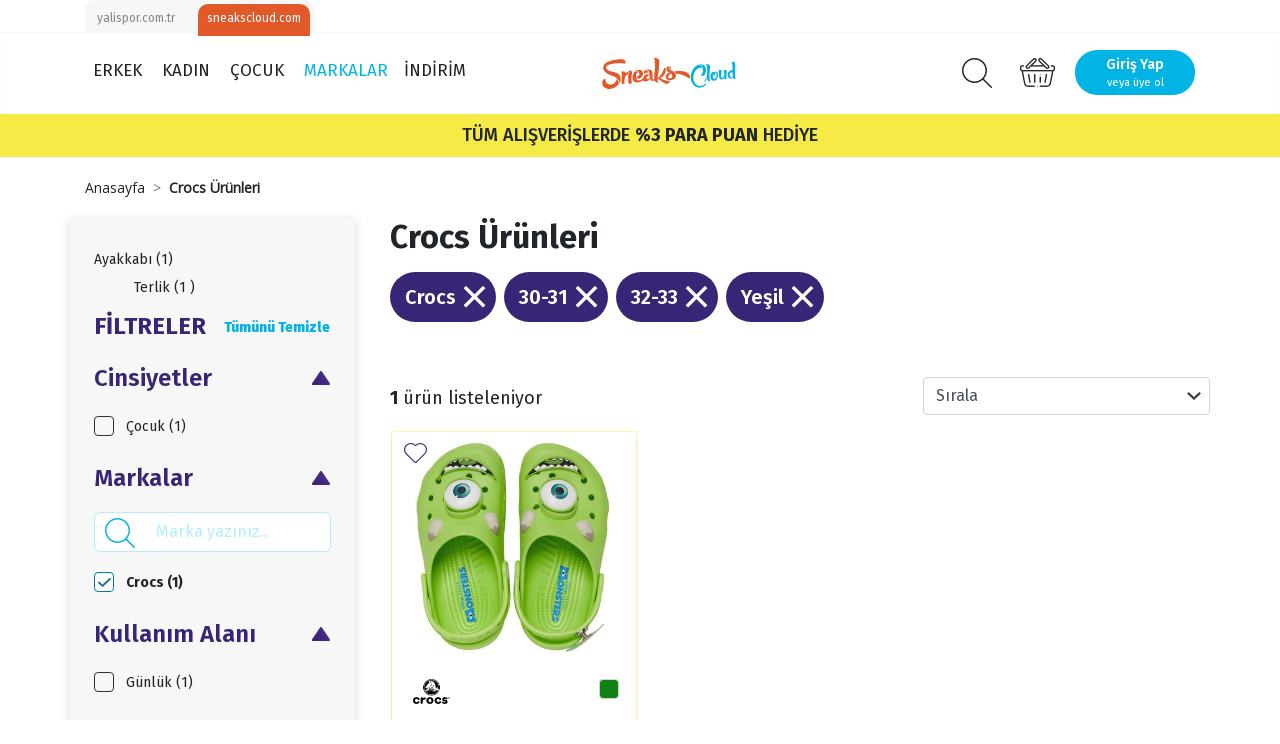

--- FILE ---
content_type: text/css
request_url: https://www.sneakscloud.com/assets/themes/sneakscloud/css/kategori.css
body_size: 678
content:

#filter [data-toggle="collapse"] i {
    background-position: -69px -955px;
    width: 20px;
    height: 15px;
    margin-top: 10px;
}
#filter [data-toggle="collapse"].collapsed i {
	background-position: -101px -867px;
    width: 19px;
    height: 15px;
    margin-top: 10px;
}
#filter li.active .custom-control-label {
    font-weight: bold !important;
}


/*Filter Panel */
.filter-category li {
    font-size: 24px;
    font-weight: 800;
    line-height: normal;
    letter-spacing: normal;
    color: #392575;
    margin-bottom: -6px;
}

.filter-category li a {
    font-size: 14px;
    font-weight: normal;
    color: #222;
}

.filter-category li.active>a, .filter-category li:hover>a {
    font-weight: 600;
}
/* Selected Filter Tags */
.selected-filters li {
    font-size: 20px;
    font-weight: 500;
    font-style: normal;
    font-stretch: condensed;
    line-height: 1;
    letter-spacing: normal;
    color: #f7f7f7;
    background-color: #392575;
    position: relative;
    border-radius: 50px;
    margin-bottom: 7px;
}

.selected-filters li a {
    font-size: 20px;
    font-weight: 600;
    color: #fff;
    padding: 15px;
    padding-right: 40px;
    display: block;
}

.selected-filters li a:after {
    content: "\e900";
    display: inline-block;
    font-family: "icomoon";
    font-size: 24px;
    position: absolute;
    top: 14px;
    right: 10px;
}


/* Sort Dropdown */

.no-placeholder .select-styled {
    top: 1px;
}

.no-placeholder .select-styled:before {
    content: "\e90e";
    display: inline-block;
    font-family: "icomoon";
    font-size: 20px;
    font-weight: 600;
    position: absolute;
    top: 9px;
    right: 10px;
}

.no-placeholder .select-styled.active:before {
    content: "\e90f";
    color: #01B4E4;
}

.no-placeholder .select.active, .no-placeholder .select.active .select-options {
    border-color: #01B4E4;
}

.sort-dropdown .select-options {
    width: 100.66% !important;
}

.more-color {
    color: #3d3d3d !important;
    font-weight: 400 !important;
    font-size:14px;
    font-family: 'Fira Sans';
    margin-bottom: 5px;
}


--- FILE ---
content_type: image/svg+xml
request_url: https://www.sneakscloud.com/assets/themes/sneakscloud/icon/arama-aktif.svg
body_size: 321
content:
<svg xmlns="http://www.w3.org/2000/svg" width="30" height="30" viewBox="0 0 30 30">
    <path fill="#01B4E4" fill-rule="evenodd" d="M0 12.484c0 6.887 5.602 12.484 12.481 12.484 3.17 0 6.07-1.192 8.275-3.145l7.954 7.956a.748.748 0 0 0 .534.221.748.748 0 0 0 .535-.221.75.75 0 0 0 0-1.063l-7.96-7.956a12.437 12.437 0 0 0 3.144-8.276C24.963 5.597 19.361 0 12.481 0 5.602 0 0 5.597 0 12.484zm23.458 0c0 6.052-4.926 10.979-10.977 10.979-6.05 0-10.976-4.927-10.976-10.979 0-6.051 4.926-10.979 10.976-10.979 6.05 0 10.977 4.921 10.977 10.979z"/>
</svg>


--- FILE ---
content_type: image/svg+xml
request_url: https://www.sneakscloud.com/assets/themes/sneakscloud/img/logo.svg
body_size: 4939
content:
<?xml version="1.0" encoding="utf-8"?>
<!-- Generator: Adobe Illustrator 19.2.0, SVG Export Plug-In . SVG Version: 6.00 Build 0)  -->
<svg version="1.1" id="Layer_1" xmlns="http://www.w3.org/2000/svg" xmlns:xlink="http://www.w3.org/1999/xlink" x="0px" y="0px"
	 viewBox="0 0 379.4 88" style="enable-background:new 0 0 379.4 88;" xml:space="preserve">
<style type="text/css">
	.st0{fill:#E15829;}
	.st1{fill:#00B3E3;}
</style>
<g>
	<g>
		<path class="st0" d="M191.7,29.2c-0.1,0.7-0.1,2.2,0.8,2.4c1.3,0.3,2.9-1,2.6-3.8c0-0.3-0.1-0.7-0.2-1c-0.5-1.3-1.3-2.2-2.4-2.7
			c-1.2-0.5-2.3-0.7-3.5-0.6C193.1,23.7,191.9,28.3,191.7,29.2"/>
	</g>
	<g>
		<path class="st0" d="M132,42.6c-2.8-9.6-10.8-8-10.8-8c-0.7,0.5-1.3,1.1-1.7,1.7c-0.6,0.8-1,1.7-1.2,2.6c-0.2,0.9-0.3,1.8-0.3,2.7
			c0,0.2,0,0.3,0.1,0.4l0,0c-0.1,4.7,3.2,2.7,3.2,2.7c2.6-2.9,5.9-3.6,5.9-3.6c1.3-0.1,2.5,0,3.4,0.4l0,0
			C130.4,41.5,131.2,41.8,132,42.6"/>
	</g>
	<g>
		<path class="st0" d="M41.8,42.8c-3.1-1.3-6.4-2.4-9.9-3.1c-3.6-0.7-6.9-1.6-9.9-2.6c-3.1-1-5.5-2.3-7.5-3.9c-2-1.6-3-4-3-7.2
			c0-1.6,0.8-3,2.4-4.2c1.7-1.2,3.7-2.3,6.4-3.2c2.6-0.9,5.6-1.7,9-2.2c3.4-0.6,6.8-1,10.2-1.3c3-0.2,5.8-0.4,8.5-0.4
			c2.7,0,5.3,0,7.6,0.2c2.3,0.2,4.3,0.4,6,0.7s2.8,0.7,3.4,1.3H65c0.2,0,0.3-0.2,0.4-0.7c0.1-0.4,0.2-1,0.3-1.7
			c0.1-0.7,0.2-1.4,0.2-2.1c0-0.7,0-1.2,0-1.7c0-1.8-0.6-3.3-1.7-4.3c-1.2-1-2.7-1.7-4.6-2.2c-1.9-0.5-4.1-0.7-6.3-0.7
			c-2.3,0-4.6,0.1-7,0.3c-1,0.1-2.7,0.2-5.3,0.6c-2.6,0.3-5.4,0.8-8.6,1.5s-6.5,1.6-10,2.6s-6.7,2.5-9.5,4.1
			c-2.9,1.7-5.3,3.6-7.1,5.9C3.9,20.8,3,23.4,3,26.4v1c0.3,4.1,1.4,7.4,3.5,9.9c2,2.6,4.4,4.7,7.2,6.5c2.8,1.7,5.8,3.2,8.9,4.3
			c3.1,1.2,6.1,2.2,8.9,3.4c2.2,0.9,4.1,1.9,5.7,3l0,0c0,0,17.1,10.8,10.2,19.8c0.5-0.7,1-1.3,1.5-2.1c2.5-3.6,3.6-8.2,3.6-13.5
			c0-4.3-1-7.6-3-10C47.3,46.1,44.9,44.2,41.8,42.8"/>
	</g>
	<g>
		<path class="st0" d="M40.6,59.3c0.1,0.4,0.1,0.8,0.1,1.2c0,1.7-0.4,3.3-1.3,5c-0.9,1.7-2.1,3.1-3.5,4.6c-1.4,1.4-3.1,2.6-4.9,3.5
			c-1.8,0.9-3.6,1.5-5.5,1.7c-2.8,0.2-5.3,0-7.4-0.8c-2.1-0.8-3.8-1.9-5.1-3.4c-1.4-1.5-2.4-3.2-3-5.3c-0.7-2.1-1-4.1-1-6.3
			c0-0.2,0-0.3,0.1-0.5c0.1-0.2,0.1-0.2,0.1-0.3c0-0.2-0.1-0.2-0.2-0.2c-2.3,0.2-4.5,1.4-6.3,3.6C0.9,64.2,0,67.1,0,70.8
			c0,2.9,0.7,5.5,1.9,7.7s3,4.1,5.1,5.5c2.2,1.5,4.6,2.6,7.3,3.2c2.7,0.7,5.5,0.9,8.3,0.7c1.7-0.2,4.1-0.7,7.4-1.8
			c3.3-1.1,6.5-2.7,9.8-5c2.1-1.4,3.9-3.1,5.6-5C46.1,75.4,51.1,68.9,40.6,59.3"/>
	</g>
	<g>
		<path class="st0" d="M71.2,39.8c-1.6,1.2-3.1,2.6-4.5,4.1c-0.1-1.5-0.4-2.6-1-3.3c-0.6-0.7-1.3-1.3-2.3-1.7
			c-0.9-0.3-1.9-0.5-3-0.6c-1.1,0-2.2,0-3.2,0.2l-3.1,0.2c0.9,1,1.4,2.7,1.7,5.3c0.2,2.6,0.2,5.4,0.1,8.4c-0.2,3.1-0.3,6-0.7,8.8
			c-0.3,2.8-0.6,5-0.7,6.6c0,2,0.7,3.5,2.1,4.6s2.6,1.6,3.8,1.5c1.5-0.2,2.4-0.2,2.8-0.4c0.4-0.2,0.7-0.2,0.9-0.3
			c-0.7-0.7-1.2-1.9-1.2-3.6c-0.1-1.7,0-3.4,0.2-5.2c0.2-1.8,0.5-3.6,0.9-5.3c0.4-1.7,0.7-3,0.9-3.9c0.4-1.4,1-2.6,1.8-3.9
			c0.8-1.2,1.7-2.2,2.8-3c1-0.8,2-1.5,2.9-1.9c0.9-0.5,1.4-0.7,1.7-0.6C75,37.1,71.4,39.7,71.2,39.8"/>
	</g>
	<g>
		<path class="st0" d="M105.2,43.5c0.2,0.4,0.2,0.9,0.2,1.4c0,0.1,0,0.2,0,0.2l0,0c0,0.2,0,0.3,0,0.5c0,1.3-0.3,2.5-0.9,3.4
			c-0.6,0.9-1.3,1.7-2.3,2.6c-0.9,0.7-1.9,1.4-3,1.9c-0.7,0.3-1.5,0.7-2.2,0.9l0,0c0.2,0.4,2.9,6.7,9.1,3.8c0.2-0.1,0.4-0.2,0.6-0.3
			c2.3-1.2,4.1-2.7,5.5-4.3c1.3-1.7,2.2-3.2,2.8-4.9s0.8-3,0.8-4.1c0-4.4-1.2-7.4-3.6-8.9c-2.3-1.6-5.6-2.2-9.7-1.8
			c-2.5,0.2-4.7,0.9-6.8,2.2c-0.7,0.4-1.5,0.9-2.2,1.5C101.6,32.7,104.4,40,105.2,43.5"/>
	</g>
	<g>
		<path class="st0" d="M118.8,51.9c-0.3,0.2-1.2,1.5-1.2,1.5c0,0.7-0.2,0.7-0.7,1.8c-0.4,0.9-1.1,1.8-1.8,2.7
			c-0.2,0.2-0.5,0.6-0.7,0.8c-1.2,1.2-2.5,2.2-4.1,3.1c-1.6,0.9-3.4,1.5-5.5,1.7c-0.2,0-0.6,0-1.2,0c-0.6,0-1.2-0.1-1.9-0.2
			c-0.5-0.1-1-0.3-1.5-0.6l0,0c0,0,0,0-0.1,0c-0.2-0.1-0.3-0.2-0.4-0.3l0,0c-2.8-2.2-3.5-7.6-3.5-7.6c0-0.3,0-0.6-0.1-0.9
			C96,53.8,96,53.3,96,53c0-4.1,0.5-7,1.7-8.9c1.1-1.9,2.5-2.9,4.1-3.1c0.3,0,0.7,0,1,0.1c-2.6-6.5-10.3-2.1-10.8-1.8
			c-0.5,0.5-1,1-1.4,1.6c-1.5,1.9-2.7,4.1-3.6,6.5s-1.2,5.1-1.2,8c0,4.6,1.2,8.2,3.7,10.7c2.5,2.5,6.1,3.5,10.8,3.1
			c2.5-0.2,4.8-0.7,7-1.2c2.2-0.7,4.1-1.6,5.8-2.8c0.7-0.6,1.5-1.3,2.2-2.1c0.7-0.9,1.4-1.8,2-3c1.1-2.1,1.7-4.7,1.9-7.9
			c0-0.2,0.2-0.4,0.2-0.5C119.3,51.6,118.9,51.8,118.8,51.9"/>
	</g>
	<g>
		<path class="st0" d="M119.4,51.5c0.1,0,0.1-0.1,0.2-0.1C119.5,51.4,119.5,51.4,119.4,51.5"/>
	</g>
	<g>
		<path class="st0" d="M203.8,39.8c-1-0.8-1.7-1.4-1.7-1.4c-1.2-0.7-2.4-1.4-3.6-1.9c-1.2-0.5-3-1.5-5.2-3.1c0,0-2-1.1-3-2.6l0,0
			c-0.7-0.9-1.2-1.8-1.5-2.8c0-0.3,0.3-0.5,1-0.5c0.4,0,0.8,0,1.1,0.1c0.1-3.5-3.1-3.8-3.2-3.9c-1.7,0.4-2.9,1.2-3.7,2.6
			c-1.1,1.7-1.5,3.6-1.3,5.5c0,0.2,0.1,0.7,0.2,1.3c0.1,0.7,0.3,1.5,0.8,2.5c0.4,1,1.2,2,2.1,3.1c0.9,1.1,2.2,2,3.9,2.8
			c0,0,4.7,1.5,7.4,4.3c1,1.2,1.6,2.6,1.8,4c0.2,1.4,0.2,2.6-0.3,3.9c-0.4,1.2-1.2,2.2-2.3,3.1c-1.1,0.8-2.5,1.2-4.1,1.2
			c-0.5,0.1-1-0.1-1.7-0.3c-0.6-0.2-1.2-0.6-1.7-1c-0.6-0.4-1-1-1.3-1.8c-0.3-0.7-0.5-1.6-0.3-2.6c0-0.4,0.1-0.8,0.3-1.3
			c0.2-0.5,0.7-1.1,1.4-1.7c0.7-0.6,1.7-1.2,3-1.8c1-0.5,2.3-0.9,3.8-1.3c-1.2-1.2-3.3-2.7-7.3-4.1c-3.1,1.5-5.4,3.4-6.6,5.8
			c-1.4,2.7-1.8,5.3-1.2,7.7c0.6,2.4,2.1,4.4,4.6,6c2.5,1.6,5.7,2,9.7,1.3c1.8-0.3,3.6-0.9,5.4-1.6c1.7-0.7,3.2-1.6,4.6-2.6
			c1.4-1.1,2.5-2.3,3.3-3.7s1.2-3.1,1.2-4.9c0-1.8-0.5-3.7-1.5-5.5c-0.2-0.5-0.6-0.9-0.8-1.3L203.8,39.8z"/>
	</g>
	<g>
		<path class="st0" d="M248.1,48.8c-2.2-3.4-5-6-8.2-7.7c-3.1-1.7-6.6-2.9-10.3-3.5c-3.7-0.6-7.5-0.8-11.5-0.6
			c-3.9,0.2-7.7,0.4-11.3,0.7c-0.8,0.1-1.7,0.2-2.4,0.2c2.6,2.2,4.1,5.1,4.8,6.4c4.7,0.2,9.2,0.8,13.6,2.2c4.7,1.4,9,3.1,12.7,4.9
			c4.3,2.2,8.4,4.6,12.2,7.1c0.7-1.7,1.2-3.3,1.4-5C249.2,51.8,248.9,50.2,248.1,48.8"/>
	</g>
	<g>
		<path class="st1" d="M286,35.3L286,35.3c0.2,1.9-0.1,3.9-0.7,5.9c-0.7,2.7-2.5,5.3-5.2,7.7c-0.1,0-0.1,0.1-0.1,0.2
			c0,0.1,0.2,0.2,0.7,0.4c0.5,0.2,1.1,0.4,1.8,0.6c0.7,0.2,1.5,0.2,2.3,0.3c0.8,0.1,1.6,0,2.2-0.2c1.9-0.6,3.4-1.7,4.5-3.4
			s1.8-3.6,2.3-5.7c0.5-2.1,0.7-4.2,0.7-6.4c0-2.2-0.2-4-0.5-5.5c-0.3-1.5-0.9-3.1-1.8-4.6c-0.9-1.7-2.2-3.1-3.8-4.2
			c-1.7-1.2-3.6-2-6-2.4c-1.7-0.3-3.6-0.2-5.8,0.2C285.1,16.7,286,35.3,286,35.3"/>
	</g>
	<g>
		<path class="st1" d="M295.2,71.5c-0.2,0.1-0.6,0.3-1.2,0.9c-0.6,0.5-1.3,1.2-2.3,1.9c-1,0.7-2.1,1.5-3.5,2.2
			c-1.3,0.7-2.9,1.4-4.6,1.9c-2.6,0.8-5.1,1.1-7.7,0.8c-2.6-0.2-4.9-1-7.1-2.3c-2.2-1.3-4.1-3.1-5.7-5.5s-2.8-5.4-3.6-8.9
			c-0.7-3.6-0.9-7.2-0.5-10.9c0.5-3.7,1.4-7.2,2.9-10.3c1.5-3.2,3.4-6,5.7-8.3c2.3-2.3,5-4,8.1-5c1.8-0.6,3.3-0.7,4.5-0.6
			c1.2,0.2,2.2,0.6,2.9,1.2c0.2,0.2,0.3,0.3,0.5,0.5c-2.4-12.2-9.4-10.2-9.4-10.2c-4.1,1.3-7.9,3.5-11,6.5
			c-3.1,3.1-5.7,6.6-7.6,10.7c-1.9,4-3.1,8.3-3.8,12.9c-0.6,4.6-0.4,9,0.5,13.3c0.7,3.6,2.1,7,4,10c1.8,3.1,4.1,5.5,6.8,7.5
			c2.6,2,5.6,3.3,8.9,4s6.7,0.5,10.3-0.7c1.6-0.5,3.1-1.2,4.8-1.9c1.7-0.8,3.1-1.7,4.5-2.7c1.3-1,2.3-2.1,3.1-3.1
			c0.7-1.1,1-2.2,0.8-3.2C295.4,71.7,295.4,71.5,295.2,71.5"/>
	</g>
	<g>
		<path class="st1" d="M326.2,39.7c-1.6-1.4-3.6-1.9-5.9-1.5c-0.4,0.1-0.9,0.2-1.3,0.5c4.3-1,5.7,5.5,5.7,5.5l0,0
			c0.3,1.1,0.5,2.5,0.5,4.4c0,2.4-0.3,4.1-0.8,5.4c-0.5,1.2-1.2,2.2-1.8,3.1c-0.7,0.8-1.3,1.3-2,1.6c-0.7,0.2-1,0.3-1.1,0.4
			l-0.5,0.1c-1.1,0.2-1.9,0-2.6-0.5s-1.2-1.2-1.5-1.9c-0.3-0.7-0.6-1.5-0.7-2.2s-0.2-1.2-0.2-1.4c-0.1-1.4,0.1-2.8,0.5-4.3
			c0.4-1.4,1.1-2.6,2-3.7c0,0.4,0.2,1,0.3,1.7c0.2,0.7,0.5,1.3,0.9,2c0.2,0.2,0.3,0.4,0.5,0.6c0.6,0.5,1.2,0.7,2.2,0.2
			c2.5-1.6,1.2-3.6,1.2-3.6c-0.3-0.6-0.6-1.2-0.6-1.8c-0.1-1.2,0.3-2,1.3-2.2c0.2,0,0.3,0,0.5,0.1c-2-3.6-4.6-2.7-4.7-2.7
			c-0.4,0.4-0.7,0.9-1.1,1.7c-0.3-0.5-0.8-1-1.5-1.4c-0.7-0.4-1.3-0.6-2-0.5c-0.7,0.1-1.4,0.7-2.2,1.7c-0.7,1-1.5,2.2-2.1,3.6
			c-0.7,1.4-1.2,3-1.5,4.7c-0.4,1.7-0.5,3.3-0.4,4.9c0.1,1.5,0.4,2.9,0.9,4.2c0.5,1.3,1.2,2.5,2.2,3.4c0.9,0.9,2,1.7,3.2,2.2
			c1.2,0.5,2.6,0.6,4.1,0.4c0.4-0.1,1.2-0.2,2.6-0.6c1.2-0.3,2.6-1.1,3.9-2.2c1.3-1.2,2.5-2.8,3.4-5c1-2.2,1.3-5.3,1.2-9.1
			C328.7,43.4,327.8,41,326.2,39.7"/>
	</g>
	<g>
		<path class="st1" d="M352.8,57.2c-0.2-1.1-0.2-2.4-0.2-3.9s0.1-3.1,0.2-4.8c0.1-1.7,0.2-3.3,0.4-4.7c0.2-1.5,0.2-2.7,0.3-3.8
			c0.1-1.1,0.1-1.7,0-2.1c-0.1-1.3-0.5-2.3-1.2-2.9c-0.7-0.6-1.5-0.9-2.4-1c-0.9-0.1-1.9-0.1-2.9,0.1c-1,0.2-1.8,0.3-2.5,0.4
			c0.5,1.2,0.9,2.9,1.2,5l0,0c1.4,7.5,1.1,16.9,1.1,16.9c0.1,1,0.3,1.9,0.7,2.7c0.4,0.8,1.6,1.1,3.3,0.8c1.1-0.2,1.7-0.3,2-0.4
			c0.2-0.1,0.5-0.2,0.7-0.3C353.3,59,353,58.3,352.8,57.2"/>
	</g>
	<g>
		<path class="st1" d="M345.8,53.9c0-1.2,0-2.6-0.1-4.1c-0.3,1.2-0.7,2.4-1.2,3.5c-0.9,1.8-2.4,2.9-4.5,3.2c-0.5,0.1-1,0-1.3-0.2
			c-0.4-0.2-0.7-1-0.7-2.4c-0.1-1.2-0.1-2.9,0-4.7c0.1-1.9,0.2-3.7,0.5-5.5c0.2-2.1,0.4-4.3,0.7-6.6c-0.1-1.2-0.5-2.2-1.2-2.7
			c-0.7-0.5-1.6-0.8-2.4-1c-0.9-0.1-1.8-0.1-2.8,0.1c-1,0.2-1.7,0.3-2.4,0.4c0.5,1.2,0.8,2.7,0.9,4.6s0.2,3.9,0.2,6s0.2,4.1,0.3,6.3
			c0.2,2.1,0.5,4,1,5.5c0.6,1.6,1.3,2.8,2.5,3.7c1.1,0.8,2.6,1.2,4.6,0.8c1.2-0.2,2.5-0.7,3.7-1.5c0.9-0.6,1.7-1.2,2.5-2.1
			C345.9,56.5,345.8,55.4,345.8,53.9"/>
	</g>
	<g>
		<path class="st0" d="M181.8,64.3L181.8,64.3c-2.5-0.7-4.8-1.4-6.9-2.2c-3-1.2-5.4-2.4-7.1-3.6s-2.6-1.8-2.6-2.1
			c0,0-3.3-2.7-8.2-0.7c4.9-19.4,5-45,5-45c0.1-0.2,0.1-0.6,0.1-1c0-2.2-0.4-3.9-1.2-5.2s-2-2.3-3.4-3.1c-1.4-0.7-3-1.2-4.7-1.2
			c-1.7-0.2-3.5-0.2-5.2,0c0.9,3.6,1.5,7.3,1.8,10.9c0.3,3.6,0.5,7.4,0.5,11.2c0,6.5-0.4,13-1.2,19.4c-0.7,6.3-1.2,12.4-1.2,18.2
			c-0.5,0.4-0.9,0.7-1.2,0.8c-0.5,0.2-0.9,0.3-1.2,0.4c-1.1,0.1-1.7-0.9-2-2.9c-0.2-2-0.3-4.6-0.3-7.9c0-1.7,0-3.2,0.1-4.6
			s0.1-2.4,0.1-2.8c0-2.6-0.7-4.6-1.9-6s-2.8-2.4-4.6-3.1c-1.8-0.7-3.6-1-5.5-1.1c-1.8,0-3.4,0-4.6,0.1c-1.4,0.1-2.6,0.4-3.6,0.7
			c10.7-2.3,11.4,13.1,11.4,13.1c0.5,2.9,0.7,9.5,0.7,9.5c-0.7,1.2-1.7,2.1-2.9,2.7c-1.2,0.7-2.3,1.1-3.1,1.2
			c-0.9,0.1-1.7-0.2-2.2-0.6c-0.6-0.5-0.9-1.2-0.9-2.2c0-0.7,0.2-1.5,0.7-2.4c0.4-0.9,1-1.7,1.7-2.6c0.7-0.8,1.6-1.5,2.4-2.1
			c0.9-0.6,1.7-0.9,2.6-1c-0.7-3.6-5-3.1-6-2.9c-1.2,0.2-2.2,0.7-3.3,1.2c-1.9,0.9-3.5,2-4.8,3.2s-2.4,2.6-3.1,4.2
			c-0.5,0.9-0.7,1.8-1,2.7c0.7-0.9,1.4-1.8,1.8-2.7c0.6-1.2,0.7-1.2,0.7-1.8c0,0,0.9-1.3,1.2-1.5c0.2-0.1,0.5-0.3,0.7-0.4
			c-0.2,0.1-0.2,0.2-0.2,0.5c-0.2,3.1-0.8,5.7-1.9,7.9c-0.6,1.1-1.2,2.1-2,3c0.4,1.1,1.2,2,2.2,2.6c1.7,1.2,3.9,1.7,6.3,1.5
			c2.3-0.2,4.6-1.1,6.9-2.6c2.2-1.5,4-3.3,5.2-5.4c0.7,2.8,1.8,4.6,3.1,5.5c1.2,0.7,2.5,1.1,3.6,1c1.2-0.1,2.3-0.4,3.1-0.8
			c0.8-0.5,1.6-1,2.2-1.6c0.4,1.9,1.3,3.5,2.7,4.6c2,1.7,4.4,2.3,7.1,2.1c1.2-0.1,1.8-0.4,2.1-1.1c-0.6-0.3-1.1-0.7-1.5-1.2
			c-0.4-0.4-0.7-1.2-1-2.1c-0.3-0.9-0.4-2.2-0.4-3.7c0-1.6,0.3-2.4,1-2.4c1.2,0.4,3.1,1.5,5.6,3.4c2.5,1.9,5.1,3.8,8,5.9
			c1.7,1.2,3.3,2.2,5,3.3c10.8,6.6,17.5-5.6,17.5-5.6C187.7,66.6,181.8,64.3,181.8,64.3 M119.6,51.4
			C119.6,51.4,119.6,51.4,119.6,51.4C119.8,51.4,119.7,51.4,119.6,51.4"/>
	</g>
	<g>
		<path class="st0" d="M178.4,28.3c-0.7-0.5-1.4-0.8-2.3-1.1c-0.2,0.8-0.4,1.6-0.6,2.3c-0.9,3.2-1.9,6-2.9,8.3
			c-0.2,0.4-0.3,0.7-0.5,1.2c-2.5,5.4-4.7,7.8-4.7,7.8l0,0c-0.7,1-1.6,1.9-2.6,2.8c-1.6,1.5-3.1,2.8-4.6,3.9
			c-0.2,0.2-0.4,0.2-0.6,0.4c1.7-0.1,4.1,0.2,6.4,2.2c2-0.7,3.7-1.7,5.4-3.2c1.9-1.7,3.6-3.6,4.9-5.6c1.4-2.1,2.5-4.2,3.2-6.4
			c0.7-2.2,1.2-4.2,1.2-6C180.9,31.7,180.1,29.5,178.4,28.3"/>
	</g>
	<g>
		<path class="st0" d="M84.4,43.9c0.3-1.9,0.3-3.4,0-4.5c-0.3-1.1-0.7-1.9-1.2-2.5c-0.5-0.6-1.1-0.9-1.7-1c-0.7-0.2-1.2-0.2-1.7-0.2
			c-2.5,0.2-4.8,1.2-7,2.7c-0.1,0.1-0.2,0.1-0.2,0.2c4.6-3.1,1.7,10,1.7,10c-0.2,1.1-0.2,2.7-0.3,5c-0.1,2.2-0.1,5.4,0,9.4
			c0.1,2.5,0.3,4.8,0.7,7c0,0.1,0,0.1,0,0.2c0,0.2,0.1,0.4,0.1,0.6c0,0.1,0.1,0.2,0.1,0.2c1.2,3,6,2,6,2c4.1-0.9,3.3-3.6,3.1-4.1
			c-0.6-2.9-0.8-5.8-0.8-8.8c0-3.1,0.2-6.1,0.5-9C84,48.3,84.2,45.9,84.4,43.9"/>
	</g>
	<g>
		<path class="st1" d="M290.6,64.4c0,0-1.4,2.2,0,2.2c0.9-0.1,3.1,0,6.3-6.3c-0.2-2.2-0.2-5.3-0.3-7.9
			C295.3,56.7,293.4,61.7,290.6,64.4"/>
	</g>
	<g>
		<path class="st1" d="M307,65c-0.2-0.2-0.4-0.3-0.6-0.6c-0.7-1.3-1.2-2.8-1.4-4.4c-0.2-1.6-0.2-2.6-0.3-2.9c-0.1-1.2-0.1-3-0.1-5
			c0-2.1,0.1-4.3,0.2-6.7c0.1-2.4,0.2-4.8,0.5-7.3c0.2-2.4,0.3-4.6,0.5-6.6c0.2-2,0.2-3.6,0.3-5c0.1-1.3,0.2-2.1,0.1-2.2
			c-0.1-1.6-0.5-2.8-1.2-3.7c-0.7-0.9-1.6-1.7-2.6-2.1c-1.1-0.4-2.2-0.7-3.5-0.7s-2.6,0.1-3.8,0.2c1.4,2.4,2.2,5.2,2.6,8.4
			c0.3,3.1,0.5,6.4,0.4,9.8c0,2.4-0.1,4.8-0.2,7.2l0,0c0,0,0.5-5.3,0,0.2c0,0.1,0,0.2,0,0.3c0,0.5,0,1-0.1,1.5c0,0.4,0,0.9-0.1,1.3
			c0,0.6-0.1,1.2-0.1,1.8c-0.1,4.1,0.1,8.1,0.2,8.7v0.1c0.1,1.1,0.2,2.2,0.6,3.3c0.3,1.2,0.8,2.2,1.5,3.1c0.7,0.9,1.4,1.7,2.4,2.2
			c1,0.5,2.2,0.7,3.5,0.4c0.7-0.1,1.2-0.4,1.3-0.8C307.4,65.3,307.3,65.1,307,65"/>
	</g>
	<g>
		<path class="st1" d="M379,58.7c-0.2-0.2-0.3-0.3-0.4-0.5c-0.7-1.2-1.2-2.6-1.3-4.1c-0.2-1.5-0.3-2.3-0.3-2.6
			c-0.1-1.2-0.1-2.7-0.1-4.7c0-2,0.1-4.1,0.2-6.5c0.1-2.1,0.2-4.1,0.3-6.2c0-0.3,0-0.7,0.1-1c0.2-2.6,0.2-5.1,0.3-7.4
			c0.1-2.2,0.2-4.1,0.2-5.5c0.1-1.5,0.1-2.2,0.1-2.4c-0.1-0.9-0.2-1.7-0.5-2.4c-0.2-0.7-0.5-1.2-0.7-1.7c-0.3-0.6-0.7-1-1-1.3
			c-1.3-0.8-2.5-1.3-3.6-1.5c-0.1,0-0.1,0-0.2,0c-1.1-0.1-2.6,0-4.4,0.3c0.2,0.2,0.3,0.6,0.5,0.9c0.3,0.7,0.6,1.5,0.7,2.5
			c0.1,0.4,0.2,0.8,0.2,1.3c0.2,1.2,0.4,2.5,0.5,3.8c0.1,1.1,0.2,2.2,0.3,3.2c0.2,2.2,0.3,4.4,0.4,6.4s0.1,3.6,0.2,4.7
			c-0.4,0-0.7,0-1.2,0.1c-0.4,0-0.8,0.1-1.2,0.2c-3.8,0.6-6.7,2.2-8.9,5c-2.2,2.7-3.1,6.1-2.7,10.2c0.2,3.1,1.2,5.5,3.1,7
			c1.8,1.5,4.4,2.1,7.4,1.6c0.8-0.1,1.5-0.3,2.2-0.5c0.7-0.2,1.1-0.7,0.8-2.1c-0.2-1.2-1-1.2-1.4-1.1c-0.1,0-0.2,0.1-0.3,0.1l0,0
			l0,0c-0.4,0.1-1,0.2-1.6,0.3c-1.1,0.2-2.1-0.1-3-0.7c-0.9-0.6-1.5-2-1.7-4.3c-0.1-0.7,0-1.5,0-2.4c0.1-1,0.3-1.9,0.7-2.9
			c0.4-0.9,1-1.8,1.8-2.5c0.8-0.7,2-1.2,3.4-1.4c0.2,0,0.7,0,1.2,0c0.6,0.1,1,0.5,1.2,1.3c0,2.5,0.1,4.5,0.1,6c0,1.5,0,2.6,0,3.2
			c0,0.2,0,0.5,0,0.7l0,0c0,2.2,1.2,4.8,1.2,4.8c0.6,1,1.4,1.9,2.5,2.6c1.1,0.7,2.2,1,3.6,0.8c0.8-0.2,1.2-0.4,1.2-0.9
			C379.3,59.1,379.2,58.9,379,58.7"/>
	</g>
</g>
</svg>
